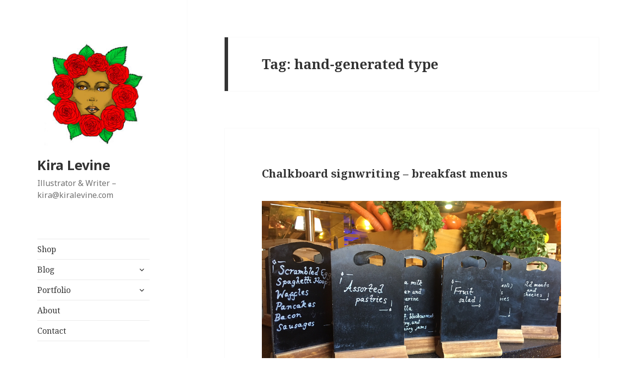

--- FILE ---
content_type: text/html; charset=UTF-8
request_url: https://kiralevine.com/tag/hand-generated-type/
body_size: 11193
content:
<!DOCTYPE html>
<html lang="en-GB" class="no-js">
<head>
	<meta charset="UTF-8">
	<meta name="viewport" content="width=device-width">
	<link rel="profile" href="https://gmpg.org/xfn/11">
	<link rel="pingback" href="https://kiralevine.com/xmlrpc.php">
	<!--[if lt IE 9]>
	<script src="https://kiralevine.com/wp-content/themes/twentyfifteen/js/html5.js?ver=3.7.0"></script>
	<![endif]-->
	<script>(function(html){html.className = html.className.replace(/\bno-js\b/,'js')})(document.documentElement);</script>
<title>hand-generated type &#8211; Kira Levine</title>
<meta name='robots' content='max-image-preview:large' />
<meta http-equiv="x-dns-prefetch-control" content="on">
<link href="https://app.ecwid.com" rel="preconnect" crossorigin />
<link href="https://ecomm.events" rel="preconnect" crossorigin />
<link href="https://d1q3axnfhmyveb.cloudfront.net" rel="preconnect" crossorigin />
<link href="https://dqzrr9k4bjpzk.cloudfront.net" rel="preconnect" crossorigin />
<link href="https://d1oxsl77a1kjht.cloudfront.net" rel="preconnect" crossorigin>
<link rel="prefetch" href="https://app.ecwid.com/script.js?7753026&data_platform=wporg&lang=en" as="script"/>
<link rel="prerender" href="https://kiralevine.com/store/"/>
<link rel='dns-prefetch' href='//fonts.googleapis.com' />
<link href='https://fonts.gstatic.com' crossorigin rel='preconnect' />
<link rel="alternate" type="application/rss+xml" title="Kira Levine &raquo; Feed" href="https://kiralevine.com/feed/" />
<link rel="alternate" type="application/rss+xml" title="Kira Levine &raquo; Comments Feed" href="https://kiralevine.com/comments/feed/" />
<link rel="alternate" type="application/rss+xml" title="Kira Levine &raquo; hand-generated type Tag Feed" href="https://kiralevine.com/tag/hand-generated-type/feed/" />
<style id='wp-img-auto-sizes-contain-inline-css'>
img:is([sizes=auto i],[sizes^="auto," i]){contain-intrinsic-size:3000px 1500px}
/*# sourceURL=wp-img-auto-sizes-contain-inline-css */
</style>
<style id='wp-emoji-styles-inline-css'>

	img.wp-smiley, img.emoji {
		display: inline !important;
		border: none !important;
		box-shadow: none !important;
		height: 1em !important;
		width: 1em !important;
		margin: 0 0.07em !important;
		vertical-align: -0.1em !important;
		background: none !important;
		padding: 0 !important;
	}
/*# sourceURL=wp-emoji-styles-inline-css */
</style>
<style id='wp-block-library-inline-css'>
:root{--wp-block-synced-color:#7a00df;--wp-block-synced-color--rgb:122,0,223;--wp-bound-block-color:var(--wp-block-synced-color);--wp-editor-canvas-background:#ddd;--wp-admin-theme-color:#007cba;--wp-admin-theme-color--rgb:0,124,186;--wp-admin-theme-color-darker-10:#006ba1;--wp-admin-theme-color-darker-10--rgb:0,107,160.5;--wp-admin-theme-color-darker-20:#005a87;--wp-admin-theme-color-darker-20--rgb:0,90,135;--wp-admin-border-width-focus:2px}@media (min-resolution:192dpi){:root{--wp-admin-border-width-focus:1.5px}}.wp-element-button{cursor:pointer}:root .has-very-light-gray-background-color{background-color:#eee}:root .has-very-dark-gray-background-color{background-color:#313131}:root .has-very-light-gray-color{color:#eee}:root .has-very-dark-gray-color{color:#313131}:root .has-vivid-green-cyan-to-vivid-cyan-blue-gradient-background{background:linear-gradient(135deg,#00d084,#0693e3)}:root .has-purple-crush-gradient-background{background:linear-gradient(135deg,#34e2e4,#4721fb 50%,#ab1dfe)}:root .has-hazy-dawn-gradient-background{background:linear-gradient(135deg,#faaca8,#dad0ec)}:root .has-subdued-olive-gradient-background{background:linear-gradient(135deg,#fafae1,#67a671)}:root .has-atomic-cream-gradient-background{background:linear-gradient(135deg,#fdd79a,#004a59)}:root .has-nightshade-gradient-background{background:linear-gradient(135deg,#330968,#31cdcf)}:root .has-midnight-gradient-background{background:linear-gradient(135deg,#020381,#2874fc)}:root{--wp--preset--font-size--normal:16px;--wp--preset--font-size--huge:42px}.has-regular-font-size{font-size:1em}.has-larger-font-size{font-size:2.625em}.has-normal-font-size{font-size:var(--wp--preset--font-size--normal)}.has-huge-font-size{font-size:var(--wp--preset--font-size--huge)}.has-text-align-center{text-align:center}.has-text-align-left{text-align:left}.has-text-align-right{text-align:right}.has-fit-text{white-space:nowrap!important}#end-resizable-editor-section{display:none}.aligncenter{clear:both}.items-justified-left{justify-content:flex-start}.items-justified-center{justify-content:center}.items-justified-right{justify-content:flex-end}.items-justified-space-between{justify-content:space-between}.screen-reader-text{border:0;clip-path:inset(50%);height:1px;margin:-1px;overflow:hidden;padding:0;position:absolute;width:1px;word-wrap:normal!important}.screen-reader-text:focus{background-color:#ddd;clip-path:none;color:#444;display:block;font-size:1em;height:auto;left:5px;line-height:normal;padding:15px 23px 14px;text-decoration:none;top:5px;width:auto;z-index:100000}html :where(.has-border-color){border-style:solid}html :where([style*=border-top-color]){border-top-style:solid}html :where([style*=border-right-color]){border-right-style:solid}html :where([style*=border-bottom-color]){border-bottom-style:solid}html :where([style*=border-left-color]){border-left-style:solid}html :where([style*=border-width]){border-style:solid}html :where([style*=border-top-width]){border-top-style:solid}html :where([style*=border-right-width]){border-right-style:solid}html :where([style*=border-bottom-width]){border-bottom-style:solid}html :where([style*=border-left-width]){border-left-style:solid}html :where(img[class*=wp-image-]){height:auto;max-width:100%}:where(figure){margin:0 0 1em}html :where(.is-position-sticky){--wp-admin--admin-bar--position-offset:var(--wp-admin--admin-bar--height,0px)}@media screen and (max-width:600px){html :where(.is-position-sticky){--wp-admin--admin-bar--position-offset:0px}}

/*# sourceURL=wp-block-library-inline-css */
</style><link rel='stylesheet' id='wc-blocks-style-css' href='https://kiralevine.com/wp-content/plugins/woocommerce/assets/client/blocks/wc-blocks.css?ver=wc-10.4.3' media='all' />
<style id='global-styles-inline-css'>
:root{--wp--preset--aspect-ratio--square: 1;--wp--preset--aspect-ratio--4-3: 4/3;--wp--preset--aspect-ratio--3-4: 3/4;--wp--preset--aspect-ratio--3-2: 3/2;--wp--preset--aspect-ratio--2-3: 2/3;--wp--preset--aspect-ratio--16-9: 16/9;--wp--preset--aspect-ratio--9-16: 9/16;--wp--preset--color--black: #000000;--wp--preset--color--cyan-bluish-gray: #abb8c3;--wp--preset--color--white: #fff;--wp--preset--color--pale-pink: #f78da7;--wp--preset--color--vivid-red: #cf2e2e;--wp--preset--color--luminous-vivid-orange: #ff6900;--wp--preset--color--luminous-vivid-amber: #fcb900;--wp--preset--color--light-green-cyan: #7bdcb5;--wp--preset--color--vivid-green-cyan: #00d084;--wp--preset--color--pale-cyan-blue: #8ed1fc;--wp--preset--color--vivid-cyan-blue: #0693e3;--wp--preset--color--vivid-purple: #9b51e0;--wp--preset--color--dark-gray: #111;--wp--preset--color--light-gray: #f1f1f1;--wp--preset--color--yellow: #f4ca16;--wp--preset--color--dark-brown: #352712;--wp--preset--color--medium-pink: #e53b51;--wp--preset--color--light-pink: #ffe5d1;--wp--preset--color--dark-purple: #2e2256;--wp--preset--color--purple: #674970;--wp--preset--color--blue-gray: #22313f;--wp--preset--color--bright-blue: #55c3dc;--wp--preset--color--light-blue: #e9f2f9;--wp--preset--gradient--vivid-cyan-blue-to-vivid-purple: linear-gradient(135deg,rgb(6,147,227) 0%,rgb(155,81,224) 100%);--wp--preset--gradient--light-green-cyan-to-vivid-green-cyan: linear-gradient(135deg,rgb(122,220,180) 0%,rgb(0,208,130) 100%);--wp--preset--gradient--luminous-vivid-amber-to-luminous-vivid-orange: linear-gradient(135deg,rgb(252,185,0) 0%,rgb(255,105,0) 100%);--wp--preset--gradient--luminous-vivid-orange-to-vivid-red: linear-gradient(135deg,rgb(255,105,0) 0%,rgb(207,46,46) 100%);--wp--preset--gradient--very-light-gray-to-cyan-bluish-gray: linear-gradient(135deg,rgb(238,238,238) 0%,rgb(169,184,195) 100%);--wp--preset--gradient--cool-to-warm-spectrum: linear-gradient(135deg,rgb(74,234,220) 0%,rgb(151,120,209) 20%,rgb(207,42,186) 40%,rgb(238,44,130) 60%,rgb(251,105,98) 80%,rgb(254,248,76) 100%);--wp--preset--gradient--blush-light-purple: linear-gradient(135deg,rgb(255,206,236) 0%,rgb(152,150,240) 100%);--wp--preset--gradient--blush-bordeaux: linear-gradient(135deg,rgb(254,205,165) 0%,rgb(254,45,45) 50%,rgb(107,0,62) 100%);--wp--preset--gradient--luminous-dusk: linear-gradient(135deg,rgb(255,203,112) 0%,rgb(199,81,192) 50%,rgb(65,88,208) 100%);--wp--preset--gradient--pale-ocean: linear-gradient(135deg,rgb(255,245,203) 0%,rgb(182,227,212) 50%,rgb(51,167,181) 100%);--wp--preset--gradient--electric-grass: linear-gradient(135deg,rgb(202,248,128) 0%,rgb(113,206,126) 100%);--wp--preset--gradient--midnight: linear-gradient(135deg,rgb(2,3,129) 0%,rgb(40,116,252) 100%);--wp--preset--font-size--small: 13px;--wp--preset--font-size--medium: 20px;--wp--preset--font-size--large: 36px;--wp--preset--font-size--x-large: 42px;--wp--preset--spacing--20: 0.44rem;--wp--preset--spacing--30: 0.67rem;--wp--preset--spacing--40: 1rem;--wp--preset--spacing--50: 1.5rem;--wp--preset--spacing--60: 2.25rem;--wp--preset--spacing--70: 3.38rem;--wp--preset--spacing--80: 5.06rem;--wp--preset--shadow--natural: 6px 6px 9px rgba(0, 0, 0, 0.2);--wp--preset--shadow--deep: 12px 12px 50px rgba(0, 0, 0, 0.4);--wp--preset--shadow--sharp: 6px 6px 0px rgba(0, 0, 0, 0.2);--wp--preset--shadow--outlined: 6px 6px 0px -3px rgb(255, 255, 255), 6px 6px rgb(0, 0, 0);--wp--preset--shadow--crisp: 6px 6px 0px rgb(0, 0, 0);}:where(.is-layout-flex){gap: 0.5em;}:where(.is-layout-grid){gap: 0.5em;}body .is-layout-flex{display: flex;}.is-layout-flex{flex-wrap: wrap;align-items: center;}.is-layout-flex > :is(*, div){margin: 0;}body .is-layout-grid{display: grid;}.is-layout-grid > :is(*, div){margin: 0;}:where(.wp-block-columns.is-layout-flex){gap: 2em;}:where(.wp-block-columns.is-layout-grid){gap: 2em;}:where(.wp-block-post-template.is-layout-flex){gap: 1.25em;}:where(.wp-block-post-template.is-layout-grid){gap: 1.25em;}.has-black-color{color: var(--wp--preset--color--black) !important;}.has-cyan-bluish-gray-color{color: var(--wp--preset--color--cyan-bluish-gray) !important;}.has-white-color{color: var(--wp--preset--color--white) !important;}.has-pale-pink-color{color: var(--wp--preset--color--pale-pink) !important;}.has-vivid-red-color{color: var(--wp--preset--color--vivid-red) !important;}.has-luminous-vivid-orange-color{color: var(--wp--preset--color--luminous-vivid-orange) !important;}.has-luminous-vivid-amber-color{color: var(--wp--preset--color--luminous-vivid-amber) !important;}.has-light-green-cyan-color{color: var(--wp--preset--color--light-green-cyan) !important;}.has-vivid-green-cyan-color{color: var(--wp--preset--color--vivid-green-cyan) !important;}.has-pale-cyan-blue-color{color: var(--wp--preset--color--pale-cyan-blue) !important;}.has-vivid-cyan-blue-color{color: var(--wp--preset--color--vivid-cyan-blue) !important;}.has-vivid-purple-color{color: var(--wp--preset--color--vivid-purple) !important;}.has-black-background-color{background-color: var(--wp--preset--color--black) !important;}.has-cyan-bluish-gray-background-color{background-color: var(--wp--preset--color--cyan-bluish-gray) !important;}.has-white-background-color{background-color: var(--wp--preset--color--white) !important;}.has-pale-pink-background-color{background-color: var(--wp--preset--color--pale-pink) !important;}.has-vivid-red-background-color{background-color: var(--wp--preset--color--vivid-red) !important;}.has-luminous-vivid-orange-background-color{background-color: var(--wp--preset--color--luminous-vivid-orange) !important;}.has-luminous-vivid-amber-background-color{background-color: var(--wp--preset--color--luminous-vivid-amber) !important;}.has-light-green-cyan-background-color{background-color: var(--wp--preset--color--light-green-cyan) !important;}.has-vivid-green-cyan-background-color{background-color: var(--wp--preset--color--vivid-green-cyan) !important;}.has-pale-cyan-blue-background-color{background-color: var(--wp--preset--color--pale-cyan-blue) !important;}.has-vivid-cyan-blue-background-color{background-color: var(--wp--preset--color--vivid-cyan-blue) !important;}.has-vivid-purple-background-color{background-color: var(--wp--preset--color--vivid-purple) !important;}.has-black-border-color{border-color: var(--wp--preset--color--black) !important;}.has-cyan-bluish-gray-border-color{border-color: var(--wp--preset--color--cyan-bluish-gray) !important;}.has-white-border-color{border-color: var(--wp--preset--color--white) !important;}.has-pale-pink-border-color{border-color: var(--wp--preset--color--pale-pink) !important;}.has-vivid-red-border-color{border-color: var(--wp--preset--color--vivid-red) !important;}.has-luminous-vivid-orange-border-color{border-color: var(--wp--preset--color--luminous-vivid-orange) !important;}.has-luminous-vivid-amber-border-color{border-color: var(--wp--preset--color--luminous-vivid-amber) !important;}.has-light-green-cyan-border-color{border-color: var(--wp--preset--color--light-green-cyan) !important;}.has-vivid-green-cyan-border-color{border-color: var(--wp--preset--color--vivid-green-cyan) !important;}.has-pale-cyan-blue-border-color{border-color: var(--wp--preset--color--pale-cyan-blue) !important;}.has-vivid-cyan-blue-border-color{border-color: var(--wp--preset--color--vivid-cyan-blue) !important;}.has-vivid-purple-border-color{border-color: var(--wp--preset--color--vivid-purple) !important;}.has-vivid-cyan-blue-to-vivid-purple-gradient-background{background: var(--wp--preset--gradient--vivid-cyan-blue-to-vivid-purple) !important;}.has-light-green-cyan-to-vivid-green-cyan-gradient-background{background: var(--wp--preset--gradient--light-green-cyan-to-vivid-green-cyan) !important;}.has-luminous-vivid-amber-to-luminous-vivid-orange-gradient-background{background: var(--wp--preset--gradient--luminous-vivid-amber-to-luminous-vivid-orange) !important;}.has-luminous-vivid-orange-to-vivid-red-gradient-background{background: var(--wp--preset--gradient--luminous-vivid-orange-to-vivid-red) !important;}.has-very-light-gray-to-cyan-bluish-gray-gradient-background{background: var(--wp--preset--gradient--very-light-gray-to-cyan-bluish-gray) !important;}.has-cool-to-warm-spectrum-gradient-background{background: var(--wp--preset--gradient--cool-to-warm-spectrum) !important;}.has-blush-light-purple-gradient-background{background: var(--wp--preset--gradient--blush-light-purple) !important;}.has-blush-bordeaux-gradient-background{background: var(--wp--preset--gradient--blush-bordeaux) !important;}.has-luminous-dusk-gradient-background{background: var(--wp--preset--gradient--luminous-dusk) !important;}.has-pale-ocean-gradient-background{background: var(--wp--preset--gradient--pale-ocean) !important;}.has-electric-grass-gradient-background{background: var(--wp--preset--gradient--electric-grass) !important;}.has-midnight-gradient-background{background: var(--wp--preset--gradient--midnight) !important;}.has-small-font-size{font-size: var(--wp--preset--font-size--small) !important;}.has-medium-font-size{font-size: var(--wp--preset--font-size--medium) !important;}.has-large-font-size{font-size: var(--wp--preset--font-size--large) !important;}.has-x-large-font-size{font-size: var(--wp--preset--font-size--x-large) !important;}
/*# sourceURL=global-styles-inline-css */
</style>

<style id='classic-theme-styles-inline-css'>
/*! This file is auto-generated */
.wp-block-button__link{color:#fff;background-color:#32373c;border-radius:9999px;box-shadow:none;text-decoration:none;padding:calc(.667em + 2px) calc(1.333em + 2px);font-size:1.125em}.wp-block-file__button{background:#32373c;color:#fff;text-decoration:none}
/*# sourceURL=/wp-includes/css/classic-themes.min.css */
</style>
<link rel='stylesheet' id='contact-form-7-css' href='https://kiralevine.com/wp-content/plugins/contact-form-7/includes/css/styles.css?ver=6.1.4' media='all' />
<link rel='stylesheet' id='ecwid-css-css' href='https://kiralevine.com/wp-content/plugins/ecwid-shopping-cart/css/frontend.css?ver=7.0.5' media='all' />
<link rel='stylesheet' id='woocommerce-layout-css' href='https://kiralevine.com/wp-content/plugins/woocommerce/assets/css/woocommerce-layout.css?ver=10.4.3' media='all' />
<link rel='stylesheet' id='woocommerce-smallscreen-css' href='https://kiralevine.com/wp-content/plugins/woocommerce/assets/css/woocommerce-smallscreen.css?ver=10.4.3' media='only screen and (max-width: 768px)' />
<link rel='stylesheet' id='woocommerce-general-css' href='https://kiralevine.com/wp-content/plugins/woocommerce/assets/css/woocommerce.css?ver=10.4.3' media='all' />
<style id='woocommerce-inline-inline-css'>
.woocommerce form .form-row .required { visibility: visible; }
/*# sourceURL=woocommerce-inline-inline-css */
</style>
<link rel='stylesheet' id='twentyfifteen-fonts-css' href='https://fonts.googleapis.com/css?family=Noto+Sans%3A400italic%2C700italic%2C400%2C700%7CNoto+Serif%3A400italic%2C700italic%2C400%2C700%7CInconsolata%3A400%2C700&#038;subset=latin%2Clatin-ext&#038;display=fallback' media='all' />
<link rel='stylesheet' id='genericons-css' href='https://kiralevine.com/wp-content/themes/twentyfifteen/genericons/genericons.css?ver=3.2' media='all' />
<link rel='stylesheet' id='twentyfifteen-style-css' href='https://kiralevine.com/wp-content/themes/twentyfifteen/style.css?ver=20190507' media='all' />
<link rel='stylesheet' id='twentyfifteen-block-style-css' href='https://kiralevine.com/wp-content/themes/twentyfifteen/css/blocks.css?ver=20190102' media='all' />
<script src="https://kiralevine.com/wp-includes/js/jquery/jquery.min.js?ver=3.7.1" id="jquery-core-js"></script>
<script src="https://kiralevine.com/wp-includes/js/jquery/jquery-migrate.min.js?ver=3.4.1" id="jquery-migrate-js"></script>
<script src="https://kiralevine.com/wp-content/plugins/woocommerce/assets/js/jquery-blockui/jquery.blockUI.min.js?ver=2.7.0-wc.10.4.3" id="wc-jquery-blockui-js" defer data-wp-strategy="defer"></script>
<script id="wc-add-to-cart-js-extra">
var wc_add_to_cart_params = {"ajax_url":"/wp-admin/admin-ajax.php","wc_ajax_url":"/?wc-ajax=%%endpoint%%","i18n_view_cart":"View basket","cart_url":"https://kiralevine.com/basket/","is_cart":"","cart_redirect_after_add":"no"};
//# sourceURL=wc-add-to-cart-js-extra
</script>
<script src="https://kiralevine.com/wp-content/plugins/woocommerce/assets/js/frontend/add-to-cart.min.js?ver=10.4.3" id="wc-add-to-cart-js" defer data-wp-strategy="defer"></script>
<script src="https://kiralevine.com/wp-content/plugins/woocommerce/assets/js/js-cookie/js.cookie.min.js?ver=2.1.4-wc.10.4.3" id="wc-js-cookie-js" defer data-wp-strategy="defer"></script>
<script id="woocommerce-js-extra">
var woocommerce_params = {"ajax_url":"/wp-admin/admin-ajax.php","wc_ajax_url":"/?wc-ajax=%%endpoint%%","i18n_password_show":"Show password","i18n_password_hide":"Hide password"};
//# sourceURL=woocommerce-js-extra
</script>
<script src="https://kiralevine.com/wp-content/plugins/woocommerce/assets/js/frontend/woocommerce.min.js?ver=10.4.3" id="woocommerce-js" defer data-wp-strategy="defer"></script>
<link rel="https://api.w.org/" href="https://kiralevine.com/wp-json/" /><link rel="alternate" title="JSON" type="application/json" href="https://kiralevine.com/wp-json/wp/v2/tags/232" /><link rel="EditURI" type="application/rsd+xml" title="RSD" href="https://kiralevine.com/xmlrpc.php?rsd" />
<meta name="generator" content="WordPress 6.9" />
<meta name="generator" content="WooCommerce 10.4.3" />
<script data-cfasync="false" data-no-optimize="1" type="text/javascript">
window.ec = window.ec || Object()
window.ec.config = window.ec.config || Object();
window.ec.config.enable_canonical_urls = true;
window.ec.config.chameleon = window.ec.config.chameleon || Object();
window.ec.config.chameleon.font = "auto";
window.ec.config.chameleon.colors = "auto";

</script>
        <!--noptimize-->
        <script data-cfasync="false" type="text/javascript">
            window.ec = window.ec || Object();
            window.ec.config = window.ec.config || Object();
            window.ec.config.store_main_page_url = 'https://kiralevine.com/store/';
        </script>
        <!--/noptimize-->
        	<noscript><style>.woocommerce-product-gallery{ opacity: 1 !important; }</style></noscript>
	<style id="custom-background-css">
body.custom-background { background-color: #ffffff; }
</style>
	<link rel="icon" href="https://kiralevine.com/wp-content/uploads/2016/07/cropped-KL-identity-1-32x32.jpg" sizes="32x32" />
<link rel="icon" href="https://kiralevine.com/wp-content/uploads/2016/07/cropped-KL-identity-1-192x192.jpg" sizes="192x192" />
<link rel="apple-touch-icon" href="https://kiralevine.com/wp-content/uploads/2016/07/cropped-KL-identity-1-180x180.jpg" />
<meta name="msapplication-TileImage" content="https://kiralevine.com/wp-content/uploads/2016/07/cropped-KL-identity-1-270x270.jpg" />
		<style id="wp-custom-css">
			/*
Welcome to Custom CSS!

To learn how this works, see http://wp.me/PEmnE-Bt
*/		</style>
		</head>

<body class="archive tag tag-hand-generated-type tag-232 custom-background wp-custom-logo wp-embed-responsive wp-theme-twentyfifteen theme-twentyfifteen woocommerce-no-js">
<div id="page" class="hfeed site">
	<a class="skip-link screen-reader-text" href="#content">Skip to content</a>

	<div id="sidebar" class="sidebar">
		<header id="masthead" class="site-header" role="banner">
			<div class="site-branding">
				<a href="https://kiralevine.com/" class="custom-logo-link" rel="home"><img width="248" height="247" src="https://kiralevine.com/wp-content/uploads/2019/03/cropped-IMG_0623.jpg" class="custom-logo" alt="Kira Levine" decoding="async" fetchpriority="high" srcset="https://kiralevine.com/wp-content/uploads/2019/03/cropped-IMG_0623.jpg 248w, https://kiralevine.com/wp-content/uploads/2019/03/cropped-IMG_0623-150x150.jpg 150w, https://kiralevine.com/wp-content/uploads/2019/03/cropped-IMG_0623-200x200.jpg 200w, https://kiralevine.com/wp-content/uploads/2019/03/cropped-IMG_0623-100x100.jpg 100w" sizes="(max-width: 248px) 100vw, 248px" /></a>						<p class="site-title"><a href="https://kiralevine.com/" rel="home">Kira Levine</a></p>
												<p class="site-description">Illustrator &amp; Writer &#8211; kira@kiralevine.com</p>
										<button class="secondary-toggle">Menu and widgets</button>
			</div><!-- .site-branding -->
		</header><!-- .site-header -->

			<div id="secondary" class="secondary">

					<nav id="site-navigation" class="main-navigation" role="navigation">
				<div class="menu-work-container"><ul id="menu-work" class="nav-menu"><li id="menu-item-5818" class="menu-item menu-item-type-custom menu-item-object-custom menu-item-5818"><a href="https://www.etsy.com/uk/shop/KiraLevine">Shop</a></li>
<li id="menu-item-21" class="menu-item menu-item-type-custom menu-item-object-custom menu-item-has-children menu-item-21"><a href="https://kiralevine.com/blog">Blog</a>
<ul class="sub-menu">
	<li id="menu-item-669" class="menu-item menu-item-type-taxonomy menu-item-object-category menu-item-669"><a href="https://kiralevine.com/category/illustration/">Illustration</a></li>
	<li id="menu-item-385" class="menu-item menu-item-type-taxonomy menu-item-object-category menu-item-has-children menu-item-385"><a href="https://kiralevine.com/category/literature/">Literature</a>
	<ul class="sub-menu">
		<li id="menu-item-635" class="menu-item menu-item-type-taxonomy menu-item-object-category menu-item-635"><a href="https://kiralevine.com/category/literature/prose/">Prose</a></li>
		<li id="menu-item-388" class="menu-item menu-item-type-taxonomy menu-item-object-category menu-item-388"><a href="https://kiralevine.com/category/literature/poetry/">Poetry</a></li>
	</ul>
</li>
</ul>
</li>
<li id="menu-item-44" class="menu-item menu-item-type-post_type menu-item-object-page menu-item-has-children menu-item-44"><a href="https://kiralevine.com/portfolio/">Portfolio</a>
<ul class="sub-menu">
	<li id="menu-item-1475" class="menu-item menu-item-type-post_type menu-item-object-page menu-item-1475"><a href="https://kiralevine.com/portfolio/product-of-my-products/">Product of my Products</a></li>
	<li id="menu-item-1458" class="menu-item menu-item-type-post_type menu-item-object-page menu-item-1458"><a href="https://kiralevine.com/portfolio/box-braids/">Box Braids</a></li>
	<li id="menu-item-1327" class="menu-item menu-item-type-post_type menu-item-object-page menu-item-1327"><a href="https://kiralevine.com/portfolio/dl-vic-jewels/">Death &#038; Love: Victorian Jewellery</a></li>
	<li id="menu-item-1280" class="menu-item menu-item-type-post_type menu-item-object-page menu-item-1280"><a href="https://kiralevine.com/portfolio/az-xmas/">The A-Z Of Christmas</a></li>
	<li id="menu-item-1177" class="menu-item menu-item-type-post_type menu-item-object-page menu-item-1177"><a href="https://kiralevine.com/portfolio/xmas2017/">Christmas 2017</a></li>
	<li id="menu-item-1239" class="menu-item menu-item-type-post_type menu-item-object-page menu-item-1239"><a href="https://kiralevine.com/portfolio/bhm-halloween/">Black History Month / Halloween 2016</a></li>
	<li id="menu-item-413" class="menu-item menu-item-type-post_type menu-item-object-page menu-item-413"><a href="https://kiralevine.com/portfolio/gcb/">Gendered Celestial Bodies</a></li>
	<li id="menu-item-386" class="menu-item menu-item-type-post_type menu-item-object-page menu-item-386"><a href="https://kiralevine.com/portfolio/tywp/">The Yellow Wallpaper</a></li>
	<li id="menu-item-387" class="menu-item menu-item-type-post_type menu-item-object-page menu-item-387"><a href="https://kiralevine.com/portfolio/isras-ink/">Isra’s Ink</a></li>
	<li id="menu-item-518" class="menu-item menu-item-type-post_type menu-item-object-page menu-item-518"><a href="https://kiralevine.com/portfolio/acwo/">A Clockwork Orange</a></li>
	<li id="menu-item-517" class="menu-item menu-item-type-post_type menu-item-object-page menu-item-517"><a href="https://kiralevine.com/portfolio/if-i-dont-see-it/">&#8220;If I don&#8217;t see it&#8230;&#8221;</a></li>
</ul>
</li>
<li id="menu-item-115" class="menu-item menu-item-type-post_type menu-item-object-page menu-item-115"><a href="https://kiralevine.com/about/">About</a></li>
<li id="menu-item-570" class="menu-item menu-item-type-post_type menu-item-object-page menu-item-570"><a href="https://kiralevine.com/contact/">Contact</a></li>
</ul></div>			</nav><!-- .main-navigation -->
		
					<nav id="social-navigation" class="social-navigation" role="navigation">
				<div class="menu-social-media-container"><ul id="menu-social-media" class="menu"><li id="menu-item-1187" class="menu-item menu-item-type-custom menu-item-object-custom menu-item-1187"><a href="https://facebook.com/kiralevineillo"><span class="screen-reader-text">Facebook</span></a></li>
<li id="menu-item-18" class="menu-item menu-item-type-custom menu-item-object-custom menu-item-18"><a target="_blank" href="http://instagram.com/kiralevine"><span class="screen-reader-text">Instagram</span></a></li>
<li id="menu-item-423" class="menu-item menu-item-type-custom menu-item-object-custom menu-item-423"><a target="_blank" href="https://uk.linkedin.com/in/kiralevine"><span class="screen-reader-text">LinkedIn</span></a></li>
<li id="menu-item-70" class="menu-item menu-item-type-custom menu-item-object-custom menu-item-70"><a target="_blank" href="http://kiralevine.tumblr.com"><span class="screen-reader-text">Tumblr</span></a></li>
<li id="menu-item-20" class="menu-item menu-item-type-custom menu-item-object-custom menu-item-20"><a target="_blank" href="https://twitter.com/Kira_Levine"><span class="screen-reader-text">Twitter</span></a></li>
</ul></div>			</nav><!-- .social-navigation -->
		
					<div id="widget-area" class="widget-area" role="complementary">
				<aside id="search-4" class="widget widget_search"><form role="search" method="get" class="search-form" action="https://kiralevine.com/">
				<label>
					<span class="screen-reader-text">Search for:</span>
					<input type="search" class="search-field" placeholder="Search &hellip;" value="" name="s" />
				</label>
				<input type="submit" class="search-submit screen-reader-text" value="Search" />
			</form></aside><aside id="archives-6" class="widget widget_archive"><h2 class="widget-title">Archives</h2>		<label class="screen-reader-text" for="archives-dropdown-6">Archives</label>
		<select id="archives-dropdown-6" name="archive-dropdown">
			
			<option value="">Select Month</option>
				<option value='https://kiralevine.com/2019/03/'> March 2019 &nbsp;(1)</option>
	<option value='https://kiralevine.com/2018/06/'> June 2018 &nbsp;(1)</option>
	<option value='https://kiralevine.com/2018/05/'> May 2018 &nbsp;(1)</option>
	<option value='https://kiralevine.com/2018/04/'> April 2018 &nbsp;(1)</option>
	<option value='https://kiralevine.com/2018/02/'> February 2018 &nbsp;(1)</option>
	<option value='https://kiralevine.com/2017/11/'> November 2017 &nbsp;(2)</option>
	<option value='https://kiralevine.com/2017/09/'> September 2017 &nbsp;(1)</option>
	<option value='https://kiralevine.com/2017/08/'> August 2017 &nbsp;(1)</option>
	<option value='https://kiralevine.com/2017/07/'> July 2017 &nbsp;(2)</option>
	<option value='https://kiralevine.com/2017/06/'> June 2017 &nbsp;(1)</option>
	<option value='https://kiralevine.com/2017/05/'> May 2017 &nbsp;(1)</option>
	<option value='https://kiralevine.com/2017/04/'> April 2017 &nbsp;(2)</option>
	<option value='https://kiralevine.com/2017/03/'> March 2017 &nbsp;(4)</option>
	<option value='https://kiralevine.com/2017/02/'> February 2017 &nbsp;(1)</option>
	<option value='https://kiralevine.com/2017/01/'> January 2017 &nbsp;(1)</option>
	<option value='https://kiralevine.com/2016/07/'> July 2016 &nbsp;(1)</option>
	<option value='https://kiralevine.com/2016/06/'> June 2016 &nbsp;(1)</option>
	<option value='https://kiralevine.com/2016/04/'> April 2016 &nbsp;(2)</option>
	<option value='https://kiralevine.com/2016/03/'> March 2016 &nbsp;(1)</option>
	<option value='https://kiralevine.com/2014/11/'> November 2014 &nbsp;(1)</option>
	<option value='https://kiralevine.com/2013/12/'> December 2013 &nbsp;(2)</option>
	<option value='https://kiralevine.com/2013/06/'> June 2013 &nbsp;(5)</option>
	<option value='https://kiralevine.com/2013/05/'> May 2013 &nbsp;(12)</option>
	<option value='https://kiralevine.com/2013/04/'> April 2013 &nbsp;(5)</option>
	<option value='https://kiralevine.com/2013/03/'> March 2013 &nbsp;(3)</option>
	<option value='https://kiralevine.com/2013/01/'> January 2013 &nbsp;(5)</option>
	<option value='https://kiralevine.com/2012/12/'> December 2012 &nbsp;(4)</option>
	<option value='https://kiralevine.com/2012/10/'> October 2012 &nbsp;(2)</option>
	<option value='https://kiralevine.com/2012/09/'> September 2012 &nbsp;(3)</option>
	<option value='https://kiralevine.com/2012/08/'> August 2012 &nbsp;(23)</option>
	<option value='https://kiralevine.com/2011/11/'> November 2011 &nbsp;(1)</option>
	<option value='https://kiralevine.com/2011/08/'> August 2011 &nbsp;(1)</option>
	<option value='https://kiralevine.com/2011/01/'> January 2011 &nbsp;(1)</option>
	<option value='https://kiralevine.com/2010/10/'> October 2010 &nbsp;(4)</option>
	<option value='https://kiralevine.com/2010/01/'> January 2010 &nbsp;(3)</option>
	<option value='https://kiralevine.com/2009/11/'> November 2009 &nbsp;(6)</option>
	<option value='https://kiralevine.com/2009/10/'> October 2009 &nbsp;(9)</option>
	<option value='https://kiralevine.com/2009/07/'> July 2009 &nbsp;(7)</option>
	<option value='https://kiralevine.com/2009/05/'> May 2009 &nbsp;(14)</option>
	<option value='https://kiralevine.com/2009/04/'> April 2009 &nbsp;(14)</option>
	<option value='https://kiralevine.com/2009/03/'> March 2009 &nbsp;(9)</option>
	<option value='https://kiralevine.com/2009/02/'> February 2009 &nbsp;(9)</option>
	<option value='https://kiralevine.com/2009/01/'> January 2009 &nbsp;(3)</option>
	<option value='https://kiralevine.com/2008/11/'> November 2008 &nbsp;(4)</option>
	<option value='https://kiralevine.com/2008/10/'> October 2008 &nbsp;(1)</option>
	<option value='https://kiralevine.com/2008/09/'> September 2008 &nbsp;(1)</option>

		</select>

			<script>
( ( dropdownId ) => {
	const dropdown = document.getElementById( dropdownId );
	function onSelectChange() {
		setTimeout( () => {
			if ( 'escape' === dropdown.dataset.lastkey ) {
				return;
			}
			if ( dropdown.value ) {
				document.location.href = dropdown.value;
			}
		}, 250 );
	}
	function onKeyUp( event ) {
		if ( 'Escape' === event.key ) {
			dropdown.dataset.lastkey = 'escape';
		} else {
			delete dropdown.dataset.lastkey;
		}
	}
	function onClick() {
		delete dropdown.dataset.lastkey;
	}
	dropdown.addEventListener( 'keyup', onKeyUp );
	dropdown.addEventListener( 'click', onClick );
	dropdown.addEventListener( 'change', onSelectChange );
})( "archives-dropdown-6" );

//# sourceURL=WP_Widget_Archives%3A%3Awidget
</script>
</aside><aside id="custom_html-4" class="widget_text widget widget_custom_html"><div class="textwidget custom-html-widget"><script async src="//pagead2.googlesyndication.com/pagead/js/adsbygoogle.js"></script>
<script>
  (adsbygoogle = window.adsbygoogle || []).push({
    google_ad_client: "ca-pub-6567009799957172",
    enable_page_level_ads: true
  });
</script></div></aside>			</div><!-- .widget-area -->
		
	</div><!-- .secondary -->

	</div><!-- .sidebar -->

	<div id="content" class="site-content">

	<section id="primary" class="content-area">
		<main id="main" class="site-main" role="main">

		
			<header class="page-header">
				<h1 class="page-title">Tag: <span>hand-generated type</span></h1>			</header><!-- .page-header -->

			
<article id="post-973" class="post-973 post type-post status-publish format-image hentry category-handlettering category-signwriting category-typography-lettering tag-beverage tag-breakfast tag-chalk-pen tag-chalkbord tag-design tag-food tag-food-and-beverage tag-hand-generated-type tag-hand-rendered-type tag-handlettering tag-lettering tag-menus tag-restaurant tag-signage tag-signwriter tag-signwriting tag-typography post_format-post-format-image">
	
	<header class="entry-header">
		<h2 class="entry-title"><a href="https://kiralevine.com/2017/03/28/chalkboard-signwriting-breakfast-menus/" rel="bookmark">Chalkboard signwriting &#8211; breakfast menus</a></h2>	</header><!-- .entry-header -->

	<div class="entry-content">
		<p><img decoding="async" class="aligncenter size-full wp-image-979" src="https://kiralevine.com/wp-content/uploads/2017/03/FullSizeRender.jpeg" alt="" width="2016" height="1192" srcset="https://kiralevine.com/wp-content/uploads/2017/03/FullSizeRender.jpeg 2016w, https://kiralevine.com/wp-content/uploads/2017/03/FullSizeRender-350x207.jpeg 350w, https://kiralevine.com/wp-content/uploads/2017/03/FullSizeRender-300x177.jpeg 300w, https://kiralevine.com/wp-content/uploads/2017/03/FullSizeRender-768x454.jpeg 768w, https://kiralevine.com/wp-content/uploads/2017/03/FullSizeRender-700x414.jpeg 700w" sizes="(max-width: 2016px) 100vw, 2016px" /></p>
<p>Since last year, I&#8217;ve been handwriting signs on blackboards for a hotel restaurant. Though I have not documented my work online before now. It takes me an average of thirty minutes to produce all the signs for each service, which I believe is pretty slow ^^;  <a href="https://kiralevine.com/2017/03/28/chalkboard-signwriting-breakfast-menus/#more-973" class="more-link">Continue reading <span class="screen-reader-text">Chalkboard signwriting &#8211; breakfast menus</span></a></p>
	</div><!-- .entry-content -->

	
	<footer class="entry-footer">
		<span class="entry-format"><span class="screen-reader-text">Format </span><a href="https://kiralevine.com/type/image/">Image</a></span><span class="posted-on"><span class="screen-reader-text">Posted on </span><a href="https://kiralevine.com/2017/03/28/chalkboard-signwriting-breakfast-menus/" rel="bookmark"><time class="entry-date published" datetime="2017-03-28T08:08:03+01:00">28th March 2017</time><time class="updated" datetime="2017-04-27T21:05:22+01:00">27th April 2017</time></a></span><span class="cat-links"><span class="screen-reader-text">Categories </span><a href="https://kiralevine.com/category/typography-lettering/handlettering/" rel="category tag">Handlettering</a>, <a href="https://kiralevine.com/category/typography-lettering/signwriting/" rel="category tag">Signwriting</a>, <a href="https://kiralevine.com/category/typography-lettering/" rel="category tag">Typography &amp; Lettering</a></span><span class="tags-links"><span class="screen-reader-text">Tags </span><a href="https://kiralevine.com/tag/beverage/" rel="tag">beverage</a>, <a href="https://kiralevine.com/tag/breakfast/" rel="tag">breakfast</a>, <a href="https://kiralevine.com/tag/chalk-pen/" rel="tag">chalk pen</a>, <a href="https://kiralevine.com/tag/chalkbord/" rel="tag">chalkbord</a>, <a href="https://kiralevine.com/tag/design/" rel="tag">design</a>, <a href="https://kiralevine.com/tag/food/" rel="tag">food</a>, <a href="https://kiralevine.com/tag/food-and-beverage/" rel="tag">food and beverage</a>, <a href="https://kiralevine.com/tag/hand-generated-type/" rel="tag">hand-generated type</a>, <a href="https://kiralevine.com/tag/hand-rendered-type/" rel="tag">hand-rendered type</a>, <a href="https://kiralevine.com/tag/handlettering/" rel="tag">handlettering</a>, <a href="https://kiralevine.com/tag/lettering/" rel="tag">lettering</a>, <a href="https://kiralevine.com/tag/menus/" rel="tag">menus</a>, <a href="https://kiralevine.com/tag/restaurant/" rel="tag">restaurant</a>, <a href="https://kiralevine.com/tag/signage/" rel="tag">signage</a>, <a href="https://kiralevine.com/tag/signwriter/" rel="tag">signwriter</a>, <a href="https://kiralevine.com/tag/signwriting/" rel="tag">signwriting</a>, <a href="https://kiralevine.com/tag/typography/" rel="tag">typography</a></span><span class="comments-link"><a href="https://kiralevine.com/2017/03/28/chalkboard-signwriting-breakfast-menus/#respond">Leave a comment<span class="screen-reader-text"> on Chalkboard signwriting &#8211; breakfast menus</span></a></span>			</footer><!-- .entry-footer -->

</article><!-- #post-973 -->

		</main><!-- .site-main -->
	</section><!-- .content-area -->


	</div><!-- .site-content -->

	<footer id="colophon" class="site-footer" role="contentinfo">
		<div class="site-info">
									<a href="https://wordpress.org/" class="imprint">
				Proudly powered by WordPress			</a>
		</div><!-- .site-info -->
	</footer><!-- .site-footer -->

</div><!-- .site -->

<script type="speculationrules">
{"prefetch":[{"source":"document","where":{"and":[{"href_matches":"/*"},{"not":{"href_matches":["/wp-*.php","/wp-admin/*","/wp-content/uploads/*","/wp-content/*","/wp-content/plugins/*","/wp-content/themes/twentyfifteen/*","/*\\?(.+)"]}},{"not":{"selector_matches":"a[rel~=\"nofollow\"]"}},{"not":{"selector_matches":".no-prefetch, .no-prefetch a"}}]},"eagerness":"conservative"}]}
</script>
	<script>
		(function () {
			var c = document.body.className;
			c = c.replace(/woocommerce-no-js/, 'woocommerce-js');
			document.body.className = c;
		})();
	</script>
	<script src="https://kiralevine.com/wp-includes/js/dist/hooks.min.js?ver=dd5603f07f9220ed27f1" id="wp-hooks-js"></script>
<script src="https://kiralevine.com/wp-includes/js/dist/i18n.min.js?ver=c26c3dc7bed366793375" id="wp-i18n-js"></script>
<script id="wp-i18n-js-after">
wp.i18n.setLocaleData( { 'text direction\u0004ltr': [ 'ltr' ] } );
//# sourceURL=wp-i18n-js-after
</script>
<script src="https://kiralevine.com/wp-content/plugins/contact-form-7/includes/swv/js/index.js?ver=6.1.4" id="swv-js"></script>
<script id="contact-form-7-js-translations">
( function( domain, translations ) {
	var localeData = translations.locale_data[ domain ] || translations.locale_data.messages;
	localeData[""].domain = domain;
	wp.i18n.setLocaleData( localeData, domain );
} )( "contact-form-7", {"translation-revision-date":"2024-05-21 11:58:24+0000","generator":"GlotPress\/4.0.1","domain":"messages","locale_data":{"messages":{"":{"domain":"messages","plural-forms":"nplurals=2; plural=n != 1;","lang":"en_GB"},"Error:":["Error:"]}},"comment":{"reference":"includes\/js\/index.js"}} );
//# sourceURL=contact-form-7-js-translations
</script>
<script id="contact-form-7-js-before">
var wpcf7 = {
    "api": {
        "root": "https:\/\/kiralevine.com\/wp-json\/",
        "namespace": "contact-form-7\/v1"
    },
    "cached": 1
};
//# sourceURL=contact-form-7-js-before
</script>
<script src="https://kiralevine.com/wp-content/plugins/contact-form-7/includes/js/index.js?ver=6.1.4" id="contact-form-7-js"></script>
<script id="ecwid-frontend-js-js-extra">
var ecwidParams = {"useJsApiToOpenStoreCategoriesPages":"1","storeId":"7753026"};
//# sourceURL=ecwid-frontend-js-js-extra
</script>
<script src="https://kiralevine.com/wp-content/plugins/ecwid-shopping-cart/js/frontend.js?ver=7.0.5" id="ecwid-frontend-js-js"></script>
<script src="https://kiralevine.com/wp-content/themes/twentyfifteen/js/skip-link-focus-fix.js?ver=20141028" id="twentyfifteen-skip-link-focus-fix-js"></script>
<script id="twentyfifteen-script-js-extra">
var screenReaderText = {"expand":"\u003Cspan class=\"screen-reader-text\"\u003Eexpand child menu\u003C/span\u003E","collapse":"\u003Cspan class=\"screen-reader-text\"\u003Ecollapse child menu\u003C/span\u003E"};
//# sourceURL=twentyfifteen-script-js-extra
</script>
<script src="https://kiralevine.com/wp-content/themes/twentyfifteen/js/functions.js?ver=20171218" id="twentyfifteen-script-js"></script>
<script src="https://kiralevine.com/wp-content/plugins/woocommerce/assets/js/sourcebuster/sourcebuster.min.js?ver=10.4.3" id="sourcebuster-js-js"></script>
<script id="wc-order-attribution-js-extra">
var wc_order_attribution = {"params":{"lifetime":1.0e-5,"session":30,"base64":false,"ajaxurl":"https://kiralevine.com/wp-admin/admin-ajax.php","prefix":"wc_order_attribution_","allowTracking":true},"fields":{"source_type":"current.typ","referrer":"current_add.rf","utm_campaign":"current.cmp","utm_source":"current.src","utm_medium":"current.mdm","utm_content":"current.cnt","utm_id":"current.id","utm_term":"current.trm","utm_source_platform":"current.plt","utm_creative_format":"current.fmt","utm_marketing_tactic":"current.tct","session_entry":"current_add.ep","session_start_time":"current_add.fd","session_pages":"session.pgs","session_count":"udata.vst","user_agent":"udata.uag"}};
//# sourceURL=wc-order-attribution-js-extra
</script>
<script src="https://kiralevine.com/wp-content/plugins/woocommerce/assets/js/frontend/order-attribution.min.js?ver=10.4.3" id="wc-order-attribution-js"></script>
<script id="wp-emoji-settings" type="application/json">
{"baseUrl":"https://s.w.org/images/core/emoji/17.0.2/72x72/","ext":".png","svgUrl":"https://s.w.org/images/core/emoji/17.0.2/svg/","svgExt":".svg","source":{"concatemoji":"https://kiralevine.com/wp-includes/js/wp-emoji-release.min.js?ver=6.9"}}
</script>
<script type="module">
/*! This file is auto-generated */
const a=JSON.parse(document.getElementById("wp-emoji-settings").textContent),o=(window._wpemojiSettings=a,"wpEmojiSettingsSupports"),s=["flag","emoji"];function i(e){try{var t={supportTests:e,timestamp:(new Date).valueOf()};sessionStorage.setItem(o,JSON.stringify(t))}catch(e){}}function c(e,t,n){e.clearRect(0,0,e.canvas.width,e.canvas.height),e.fillText(t,0,0);t=new Uint32Array(e.getImageData(0,0,e.canvas.width,e.canvas.height).data);e.clearRect(0,0,e.canvas.width,e.canvas.height),e.fillText(n,0,0);const a=new Uint32Array(e.getImageData(0,0,e.canvas.width,e.canvas.height).data);return t.every((e,t)=>e===a[t])}function p(e,t){e.clearRect(0,0,e.canvas.width,e.canvas.height),e.fillText(t,0,0);var n=e.getImageData(16,16,1,1);for(let e=0;e<n.data.length;e++)if(0!==n.data[e])return!1;return!0}function u(e,t,n,a){switch(t){case"flag":return n(e,"\ud83c\udff3\ufe0f\u200d\u26a7\ufe0f","\ud83c\udff3\ufe0f\u200b\u26a7\ufe0f")?!1:!n(e,"\ud83c\udde8\ud83c\uddf6","\ud83c\udde8\u200b\ud83c\uddf6")&&!n(e,"\ud83c\udff4\udb40\udc67\udb40\udc62\udb40\udc65\udb40\udc6e\udb40\udc67\udb40\udc7f","\ud83c\udff4\u200b\udb40\udc67\u200b\udb40\udc62\u200b\udb40\udc65\u200b\udb40\udc6e\u200b\udb40\udc67\u200b\udb40\udc7f");case"emoji":return!a(e,"\ud83e\u1fac8")}return!1}function f(e,t,n,a){let r;const o=(r="undefined"!=typeof WorkerGlobalScope&&self instanceof WorkerGlobalScope?new OffscreenCanvas(300,150):document.createElement("canvas")).getContext("2d",{willReadFrequently:!0}),s=(o.textBaseline="top",o.font="600 32px Arial",{});return e.forEach(e=>{s[e]=t(o,e,n,a)}),s}function r(e){var t=document.createElement("script");t.src=e,t.defer=!0,document.head.appendChild(t)}a.supports={everything:!0,everythingExceptFlag:!0},new Promise(t=>{let n=function(){try{var e=JSON.parse(sessionStorage.getItem(o));if("object"==typeof e&&"number"==typeof e.timestamp&&(new Date).valueOf()<e.timestamp+604800&&"object"==typeof e.supportTests)return e.supportTests}catch(e){}return null}();if(!n){if("undefined"!=typeof Worker&&"undefined"!=typeof OffscreenCanvas&&"undefined"!=typeof URL&&URL.createObjectURL&&"undefined"!=typeof Blob)try{var e="postMessage("+f.toString()+"("+[JSON.stringify(s),u.toString(),c.toString(),p.toString()].join(",")+"));",a=new Blob([e],{type:"text/javascript"});const r=new Worker(URL.createObjectURL(a),{name:"wpTestEmojiSupports"});return void(r.onmessage=e=>{i(n=e.data),r.terminate(),t(n)})}catch(e){}i(n=f(s,u,c,p))}t(n)}).then(e=>{for(const n in e)a.supports[n]=e[n],a.supports.everything=a.supports.everything&&a.supports[n],"flag"!==n&&(a.supports.everythingExceptFlag=a.supports.everythingExceptFlag&&a.supports[n]);var t;a.supports.everythingExceptFlag=a.supports.everythingExceptFlag&&!a.supports.flag,a.supports.everything||((t=a.source||{}).concatemoji?r(t.concatemoji):t.wpemoji&&t.twemoji&&(r(t.twemoji),r(t.wpemoji)))});
//# sourceURL=https://kiralevine.com/wp-includes/js/wp-emoji-loader.min.js
</script>

</body>
</html>


--- FILE ---
content_type: text/html; charset=utf-8
request_url: https://www.google.com/recaptcha/api2/aframe
body_size: 268
content:
<!DOCTYPE HTML><html><head><meta http-equiv="content-type" content="text/html; charset=UTF-8"></head><body><script nonce="F7glH0ZeVIeJfCVYg7XSpw">/** Anti-fraud and anti-abuse applications only. See google.com/recaptcha */ try{var clients={'sodar':'https://pagead2.googlesyndication.com/pagead/sodar?'};window.addEventListener("message",function(a){try{if(a.source===window.parent){var b=JSON.parse(a.data);var c=clients[b['id']];if(c){var d=document.createElement('img');d.src=c+b['params']+'&rc='+(localStorage.getItem("rc::a")?sessionStorage.getItem("rc::b"):"");window.document.body.appendChild(d);sessionStorage.setItem("rc::e",parseInt(sessionStorage.getItem("rc::e")||0)+1);localStorage.setItem("rc::h",'1768769832819');}}}catch(b){}});window.parent.postMessage("_grecaptcha_ready", "*");}catch(b){}</script></body></html>